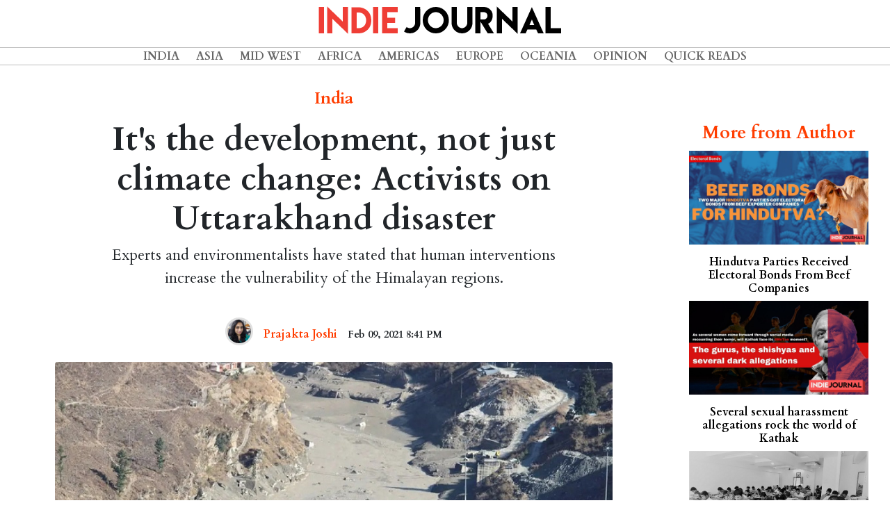

--- FILE ---
content_type: text/html; charset=UTF-8
request_url: https://www.indiejournal.in/article/it-s-the-development-not-just-climate-change-activists-on-uttarakhand-disaster
body_size: 9573
content:
<!doctype html>
<html lang="en">

<head>
    <meta charset="utf-8">
    <meta http-equiv="X-UA-Compatible" content="IE=edge">
    <meta name="viewport" content="width=device-width, initial-scale=1">

    <title>Indie Journal | It's the development, not just climate change: Activists on Uttarakhand disaster</title>

<!-- Place this data between the <head> tags of your website -->

        <meta name="description" content="Experts and environmentalists have stated that human interventions increase the vulnerability of the Himalayan regions." />

        <!-- Schema.org markup for Google+ -->
        <meta itemprop="name" content="Indie Journal | It's the development, not just climate change: Activists on Uttarakhand disaster">
        <meta itemprop="description" content="Experts and environmentalists have stated that human interventions increase the vulnerability of the Himalayan regions.">
        <meta itemprop="image" content="https://indiewebimages.s3-ap-southeast-1.amazonaws.com/articles/February2021/JyVAmLNq59U25D1Ta1kI.jpg">
    
        <!-- Twitter Card data -->
        <meta name="twitter:card" content="summary_large_image">
        <meta name="twitter:site" content="@indiejmag">
        <meta name="twitter:title" content="Indie Journal | It's the development, not just climate change: Activists on Uttarakhand disaster">
        <meta name="twitter:description" content="Experts and environmentalists have stated that human interventions increase the vulnerability of the Himalayan regions.">
        <meta name="twitter:creator" content="@indiejmag">
        <!-- Twitter summary card with large image must be at least 280x150px -->
        <meta name="twitter:image:src" content="https://indiewebimages.s3-ap-southeast-1.amazonaws.com/articles/February2021/JyVAmLNq59U25D1Ta1kI.jpg">
    
        <!-- Open Graph data -->
        <meta property="og:title" content="Indie Journal | It's the development, not just climate change: Activists on Uttarakhand disaster" />
        <meta property="og:type" content="article" />
        <meta property="og:url" content="https://www.indiejournal.in/article/it-s-the-development-not-just-climate-change-activists-on-uttarakhand-disaster" />
        <meta property="og:image" content="https://indiewebimages.s3-ap-southeast-1.amazonaws.com/articles/February2021/JyVAmLNq59U25D1Ta1kI.jpg" />
        <meta property="og:description" content="Experts and environmentalists have stated that human interventions increase the vulnerability of the Himalayan regions." />
        <meta property="og:site_name" content="IndieJournal" />
        <meta property="article:published_time" content="2021-02-09 20:41:00" />
        <meta property="article:modified_time" content="2026-01-30 00:24:59" />
        <meta property="article:section" content="India" />
        
        <meta property="fb:admins" content="2224464774237000" />
        <meta property="fb:app_id" content="2235921953118500" />

    <!-- Fonts -->
    <link rel="stylesheet" href="https://use.fontawesome.com/releases/v5.7.2/css/all.css" integrity="sha384-fnmOCqbTlWIlj8LyTjo7mOUStjsKC4pOpQbqyi7RrhN7udi9RwhKkMHpvLbHG9Sr"
        crossorigin="anonymous">
    <link href="https://fonts.googleapis.com/css?family=Cardo:400,700" rel="stylesheet">
    <link href="https://fonts.googleapis.com/css?family=Eczar|Inknut+Antiqua:400,600" rel="stylesheet">
    <link href="https://fonts.googleapis.com/css?family=Sura:400,700&display=swap" rel="stylesheet"> 


    <!-- Styles -->
    <link href="https://www.indiejournal.in/css/vendor.min.css" rel="stylesheet">
    <link href="https://www.indiejournal.in/css/main.min.css" rel="stylesheet">
<script async src="https://pagead2.googlesyndication.com/pagead/js/adsbygoogle.js?client=ca-pub-1207271868215094"  crossorigin="anonymous"></script>
    <style>
        #article-single {
            margin-top: 6rem;
        }

        #article-single .article{
            padding-left:4em;
            padding-right:4em;

        }

         
        .article_title {
            font-family: 'Cardo', serif;
            font-weight: 700;
            font-size: 3rem !important;
            text-align: center;
            margin-top: 1rem !important;
        }

        .article h1,
        .article h2,
        .article h3,
        .article h4,
        .article h5,
        .article h6 {
            font-family: 'Cardo', serif;
            font-weight: 700;
        }

        .article p {

            font-family: 'Cardo', serif;
            font-size: 1.2rem;
            text-align: justify;
        }

         
        
        li p {
            text-indent: unset;
            padding-left: 1rem;
        }

        .article_slug {
            text-indent: unset;
            text-align: center !important;
            font-size: 1.4rem !important;
            width: 85%;
            margin-left: auto;
            margin-right: auto;
        }

        .article_cat {
            font-family: 'Cardo', serif;
            margin-top: 1rem;
            color: #ff3d00 !important;
            padding-top: 1rem;
            text-align: center;
            margin-bottom: 1rem !important;
            font-size: 1.5rem !important;
        }

        time {
            font-family: 'Cardo', serif;
            font-size: 0.9rem;
            text-align: justify;
        }

        .article_time {
            font-family: 'Cardo', serif;
            font-weight: 700;
            text-align: center;
            width: 100%;
        }
        .featured-img{
            width:100%;
        }

        .mainimagecredit{
                font-style: italic;
                font-size:0.8rem;
                text-align: center;
            }

            .article_content p:first-of-type::first-letter {
            initial-letter: 4;
        }

        .article_content p {
            margin-bottom:1rem;
        }

        p {
            margin: 0;
            /* text-indent: 2.5em; */
        }

        p+p {
            /* text-indent: 2.5em; */
        }
        .donate_container{
            margin-top:2rem;
            margin-bottom:2rem;
        }

        .donate_container .smalltext{
            font-size: 0.5rem;
            text-align: left;
        }

        .donate_container .list-group-item,.donate_container .list-group-item:last-child,.donate_container .list-group-item:first-child{
            border: 1px solid #ff3d00;
            margin-left:0.5rem;
            margin-right: 0.5rem;
            border-radius: 0;
            padding: .30rem;
            background-color: #ff3d00;
            color:#fff;
            font-weight: 700;
            
        }
        .donate_container h4{
            margin-bottom:0;
        }

        .article_sidebar {
            margin-top: 5rem;
            text-align: center;
        }
        #author_date_list{
            margin-left:auto;
            margin-right:auto;
        }
        #author_date_list .list-group-item{
            margin-top:2rem;
            background-color: transparent;
            border:none;
            padding: .50rem;

        }
        
        .article_author{
            margin-top: 16rem;
        }
        .author_bio {
            text-align: center !important;
            font-size: 0.9rem !important;
            text-indent: 0;
        }
        .author_link{
            color:#ff3d00;
        }
        .author_link:focus,.author_link:hover{
            color:#ff3d00;
            text-decoration: none;
        }

        .author_name {
            font-family: 'Cardo', serif;
        }

        .author_img {
            border-radius: 50%;
            width: 40px !important;
            height: 40px !important;
            margin-left: auto;
            margin-right: auto;
            border: solid 0.2rem #E0E0E0;
        }
        .article_sidebar .article{
            padding-left: 1em !important;
            padding-right: 1em !important;
        }
        .column-head{
                font-family: 'Cardo', serif;
                font-weight: 700;
                font-size:1.6rem;
                color: #ff3d00 !important;
                /* border-bottom:solid #ff3d00 1px; */
                margin-bottom:0.5rem;
            }
            .sidebar_top_stories_single{
                color:black;
            }
            .sidebar_top_stories_single:focus,.sidebar_top_stories_single:hover{
                color:black;
                text-decoration: none;
            }
            .sidebar_top_stories_single h6{
                color:black;
                margin-top:1rem;
            }

            .instagram-media,.twitter-tweet{
                margin-left:auto !important;
                margin-right:auto !important;
            }

        /*-------------search bar------------------------*/

        @media  only screen and (min-width: 320px) and (max-width: 768px),
        only screen and (min-device-width: 320px) and (max-device-width: 768px) {
            #article-single{
                margin-top:3rem;
            }
            #article-single .article{
                padding:0;
            }
            .article_title {
            font-size: 2.5rem !important;
        }
        .article_slug {
            font-size: 1.4rem !important;
        }
            .donate_container h4{
                margin-bottom:1rem;
                font-size:1.2rem;
            }
            .author_link .author_name{
                font-size: 0.8rem;

            }
            time{
                font-size: 0.8rem;
            }

            .donate_container .list-group-item,.donate_container .list-group-item:last-child,.donate_container .list-group-item:first-child{
            
            margin-left:0.1rem;
            margin-right: 0.1rem;
            
        }
            
        }

        @media  only screen and (min-width: 769px) and (max-width: 992px) {
            .donate_container h4{
                margin-bottom:1rem;
            }
        }

        @media  only screen and (min-width: 800px) and (max-width: 980px) {}

        @media  only screen and (min-width: 981px) and (max-width: 1200px) {}

        @media  only screen and (min-width: 1201px) and (max-width: 1499px) {}

        @media  only screen and (min-width: 1500px) {}

    </style>
</head>

<body class="header-fixed">
    <div class="page-wrapper">
        <!-- Navigation -->
<nav class="navbar navbar-expand-lg fixed-top text-uppercase align-items-center" id="mainNav">
    <div class="row fullwidth">
        <div id="header-logo" class="col-10 col-xl-12 col-lg-12 col-md-10 col-sm-6 col-xs-6 align-self-center">
            <a class="navbar-brand js-scroll-trigger" href="/"><img class="img-fluid" src="https://indiewebimages.s3-ap-southeast-1.amazonaws.com/images/indiejournal_logo.png"></a>
        </div>
        <div class="col-xl-hidden col-lg-hidden col-md-hidden col-2">
            <button class="navbar-toggler navbar-toggler-right text-uppercase rounded" type="button" data-toggle="collapse"
                data-target="#navbarResponsive" aria-controls="navbarResponsive" aria-expanded="false" aria-label="Toggle navigation">
                <i class="fas fa-bars"></i>
            </button>
        </div>
        <div id="header-menu-cont" class="col col-lg-12 col-md-12 col-xl-12 col-sm-12 align-self-center">
            <div class="collapse navbar-collapse" id="navbarResponsive">
                <ul class="navbar-nav m-auto">
                        
                        <ul class="navbar-nav m-auto">
                         
                                <li class="nav-item">
                <a class="nav-link" href="http://www.indiejournal.in/category/india">India</a>
        </li>

                                <li class="nav-item">
                <a class="nav-link" href="http://www.indiejournal.in/category/asia">Asia</a>
        </li>

                                <li class="nav-item">
                <a class="nav-link" href="http://www.indiejournal.in/category/midwest">Mid West</a>
        </li>

                                <li class="nav-item">
                <a class="nav-link" href="http://www.indiejournal.in/category/africa">Africa</a>
        </li>

                                <li class="nav-item">
                <a class="nav-link" href="http://www.indiejournal.in/category/americas">Americas</a>
        </li>

                                <li class="nav-item">
                <a class="nav-link" href="http://www.indiejournal.in/category/europe">Europe</a>
        </li>
        <li class="nav-item">
                <a class="nav-link" href="http://www.indiejournal.in/category/oceania">Oceania</a>
        </li>

                                <li class="nav-item">
                <a class="nav-link" href="http://www.indiejournal.in/category/opinion">Opinion</a>
        </li>

                                <li class="nav-item">
                <a class="nav-link" href="http://www.indiejournal.in/category/quickreads">Quick Reads</a>
        </li>

                                

                                                        
        
    
</ul>
                        
                        
                    
                </ul>
            </div>
        </div>
    </div>
</nav>
        <div id="article-single" class="container-fluid">
            <div class="row">
                <div class="col-md-9 col-lg-9 col-sm-12 col-xs-12">
                    <div class="article content">
                        <h5 class="subtitle article_cat">India</h5>
                        <h1 class="title article_title">It's the development, not just climate change: Activists on Uttarakhand disaster</h1>
                        <p class="article_slug">Experts and environmentalists have stated that human interventions increase the vulnerability of the Himalayan regions.</p>
                        <ul id="author_date_list" class="list-group list-group-horizontal text-center d-flex justify-content-center align-items-center">
                            <li class="list-group-item">
                                <a href="https://www.indiejournal.in/author/prajaktajoshi">
                                    <figure class="image">
                                        <img class="author_img" src="https://indiewebimages.s3-ap-southeast-1.amazonaws.com/authors/June2020/zKqASQL6tfO6bcq8jUtT.jpg" alt="Prajakta Joshi">
                                    </figure>
                                </a>
                            </li>
                            <li class="list-group-item">
                                                                    <a class="author_link" href="https://www.indiejournal.in/author/prajaktajoshi">
                                        <h6 class="subtitle author_name">Prajakta Joshi</h6>
                                    </a>
                                                                </li>
                            <li class="list-group-item">
                                <h6 class="article_time level-item">
                            <time pubdate datetime="2021-02-09 20:41:00">Feb 09, 2021 8:41 PM</time>
                        </h6>
                            </li>
                            
                        </ul>
                        
                        <div class="card-image">
                            <figure class="image">                                                                
                                <img src="https://indiewebimages.s3-ap-southeast-1.amazonaws.com/articles/February2021/JyVAmLNq59U25D1Ta1kI.jpg" class="rounded mx-auto d-block featured-img">
                                                                <div class="mainimagecredit">Credit : India.com</div>
                                                            </figure>
                        </div>
                        <div class="donate_container  text-center d-lg-flex d-xl-flex align-items-center justify-content-center">
                        <h4>Pay to keep good journalism alive</h4>
                            <div class="list-group list-group-horizontal text-center">
                                <a href="https://www.payumoney.com/paybypayumoney/#/E584739D121F2BD4994879948017AEEC" target="_blank" class="list-group-item list-group-item-action">
                                    &#8377;&nbsp;10/-
                                </a>
                                <a href="https://www.payumoney.com/paybypayumoney/#/E62EA1E1EEF28C3D9E85A98382B0C26F" target="_blank" class="list-group-item list-group-item-action">
                                    &#8377;&nbsp;20/-
                                </a>
                                <a href="https://www.payumoney.com/paybypayumoney/#/A5E42E633F2BCBF1D0C0C18735775B5E" target="_blank" class="list-group-item list-group-item-action">
                                    &#8377;&nbsp;50/-
                                </a>
                                <a href="https://www.payumoney.com/paybypayumoney/#/C8AD40FEBAB122F11963DC64B545E965" target="_blank" class="list-group-item list-group-item-action">
                                    &#8377;&nbsp;100/-
                                </a>
                                <a href="https://www.payumoney.com/paybypayumoney/#/5D1CFC192AE9B4413C75D5E18FEC34BB" target="_blank" class="list-group-item list-group-item-action">Custom</a>
                            </div>

                        </div>
                       
                        <div id="main_article_content" class="content article_content">
                                <p>In 1974, the women of Reni village in Uttarakhand were at the forefront of the Chipko Movement, a protest initiated by people, especially women, to save forests and forest rights of locals. Over 46 years later, Reni has become the centre of the glacier burst incident which caused flash floods in Uttarakhand, putting several areas by the river on high alert. The disaster that has left several missing in Uttarakhand&rsquo;s Chamoli district has left experts and the government arguing about what is its real cause. While it would be easy to cite climate change as the reason behind the incident, environmental activists and experts have pointed fingers at the dams that dot the Himalayan region, especially the two hydroelectric power plants that are in close proximity to the area of the disaster, along with other developmental projects. However, the government has been emphasising that the incident should not be used to promote an &lsquo;anti-development&rsquo; narrative.</p>
<p>While glacier melting and collapse has been a matter of concern across the world due to climate change activity, experts and environmentalists have stated that human interventions like the construction of dams and roads in the eco-sensitive Himalayan regions increase their vulnerability.</p>
<p>&ldquo;Based on information from @planetlabs and Dr Dan Shugar @WaterSHEDLab we now know that the trigger for the Chamoli disaster was a large landslide that fell onto a glacier and that caused the devastating flood. The location of hydropower installations with staff and workers in such vulnerable locations downstream of the geologically unstable areas needs to be questioned,&rdquo; said Jagdish Krishnaswamy, Senior Fellow at the Ashoka Trust for Research in Ecology and the Environment (ATREE), Bangalore.</p>
<p>A combination of human intervention and climate change could have triggered the calamity in Uttarakhand on Sunday, the experts state.</p>
<p>&nbsp;</p>
<blockquote class="twitter-tweet"><p lang="en" dir="ltr">As Environment Minister, I came under sharp attack for stopping hydel projects on Alaknanda, Bhagirathi and other rivers in Uttarakhand on ecological grounds. We weren’t considering the cumulative impacts of these projects. I can&#39;t help but recall that now.<br> <a href="https://twitter.com/hashtag/UttarakhandDisaster?src=hash&amp;ref_src=twsrc%5Etfw">#UttarakhandDisaster</a> <a href="https://t.co/44Z1CZXRU3">pic.twitter.com/44Z1CZXRU3</a></p>&mdash; Jairam Ramesh (@Jairam_Ramesh) <a href="https://twitter.com/Jairam_Ramesh/status/1359134224591314952?ref_src=twsrc%5Etfw">February 9, 2021</a></blockquote> <script async src="https://platform.twitter.com/widgets.js" charset="utf-8"></script>
<p>&nbsp;</p>
<p>&ldquo;Construction of dams and roads has been rampant in the Himalayas. The Chardham Highway is not even backed by adequate environmental clearance due to loopholes in the process. Construction of dams also involves other infrastructural activities like tunnelling, road widening for heavy machinery, etc. All of these have increased the vulnerability of the region,&rdquo; activist Shripad Dharmadhikary of Manthan Adhyayan Kendra said to Indie Journal.</p>
<p>&ldquo;The #Himalayan disaster today is a combination of melting glaciers &amp; maldevelopment in the ecologically fragile &amp; sensitive mountains. A dishonest unjust economic development model extracts profits for contractors, leaving costs to be born by nature &amp; local communities,&rdquo; environmental activist Vandana Shiva said on Twitter, asking the disaster to be taken as a wakeup call to listen to the mountains.</p>
<p>However, the government has been emphasising not to jump to conclusions about the causes, and use the disaster to argue against the developmental activity in the region. Uttarakhand Chief Minister Trivendra Singh Rawat tweeted yesterday stating, &ldquo;I request everyone to not use this natural disaster as a reason to build anti-development narrative&hellip;I reiterate our government&rsquo;s commitment to developing hills of Uttarakhand in a sustainable manner and we will leave no stone unturned in ensuring the achievement of this goal.&rdquo;</p>
<p>The former chief minister of the state Harish Rawat also shared something similar while speaking to NDTV earlier today. &ldquo;I request the Centre to not indulge in debates over whether the development has negatively impacted Uttarakhand. Climate change has been a dark reality in its darkest form in the Himalayas for many years," he said.</p>
<p>In 2013, a cloudburst that lasted several days resulted in massive flooding and landslides in Uttarakhand, killing several and causing tremendous destruction. After the disaster, an Expert Body headed by Dehradun-based People's Science Institute&rsquo;s Dr Ravi Chopra, formed to study the disaster, recommended in its report 'Assessment of Environmental Degradation and Impact of Hydroelectric Projects During The June 2013 Disaster in Uttarakhand' that at least 23 hydropower projects should be dropped. &ldquo;All of the recommendations by the committee were ignored by the Government,&rdquo; Dharmadhikary said. It&rsquo;s unfortunate that the Uttarakhand as well as Central Government learned no lessons from the 2013 disaster.</p>
<p>&ldquo;We need a thorough environmental hazard assessment of all large infrastructure projects that are likely to expose new areas and people to such hazards in the future.&nbsp; The Himalayas need to be declared a sensitive zone from the geological, ecological and climate change and extreme event vulnerability dimensions.&nbsp; &nbsp;Development pathways, infrastructure projects and livelihood choices must be chosen very carefully and projects that enhance the risk to ecosystems and people should be dropped,&rdquo; Krishnaswamy added.</p>
                            </div>
                            <div class="donate_container  text-center d-lg-flex d-xl-flex align-items-center justify-content-center">
                        <h4>Pay to keep good journalism alive</h4>
                            <div class="list-group list-group-horizontal text-center">
                                <a href="https://www.payumoney.com/paybypayumoney/#/E584739D121F2BD4994879948017AEEC" target="_blank" class="list-group-item list-group-item-action">
                                    &#8377;&nbsp;10/-
                                </a>
                                <a href="https://www.payumoney.com/paybypayumoney/#/E62EA1E1EEF28C3D9E85A98382B0C26F" target="_blank" class="list-group-item list-group-item-action">
                                    &#8377;&nbsp;20/-
                                </a>
                                <a href="https://www.payumoney.com/paybypayumoney/#/A5E42E633F2BCBF1D0C0C18735775B5E" target="_blank" class="list-group-item list-group-item-action">
                                    &#8377;&nbsp;50/-
                                </a>
                                <a href="https://www.payumoney.com/paybypayumoney/#/C8AD40FEBAB122F11963DC64B545E965" target="_blank" class="list-group-item list-group-item-action">
                                    &#8377;&nbsp;100/-
                                </a>
                                <a href="https://www.payumoney.com/paybypayumoney/#/5D1CFC192AE9B4413C75D5E18FEC34BB" target="_blank" class="list-group-item list-group-item-action">Custom</a>
                            </div>

                        </div>
                        <div class='vuukle-powerbar'></div>
                        <div id='vuukle-comments'></div>
                    </div>
                    

                </div>
                <div class="col-md-3 col-lg-3 col-sm-12 col-xs-12">
                    <section class="articles article_sidebar">
                        <div class="article">
                                                        <h4 style="padding-bottom:0.2rem;" class="title is-4 column-head">More from Author</h4>
                                                        <div class="">
                                                                 <a href="https://www.indiejournal.in/article/hindutva-parties-received--bonds-beef-companies" class="sidebar_top_stories_single">
                                    <img class="img img-responsive" src="https://indiewebimages.s3-ap-southeast-1.amazonaws.com/articles/March2024/5fhYDLB7HOSjD4fupqFv.jpg" alt="Indie Journal" border="0" width="100%;">
                                    <h6 class="title is-6">Hindutva Parties Received Electoral Bonds From Beef Companies</h6>
                                </a>                                 <a href="https://www.indiejournal.in/article/several-sexual-harassment-allegations-rock-the-world-of-kathak" class="sidebar_top_stories_single">
                                    <img class="img img-responsive" src="https://indiewebimages.s3-ap-southeast-1.amazonaws.com/articles/January2022/jJ99ggFZ1w3EDBtzHWR4.jpg" alt="Indie Journal" border="0" width="100%;">
                                    <h6 class="title is-6">Several sexual harassment allegations rock the world of Kathak</h6>
                                </a>                                 <a href="https://www.indiejournal.in/article/success-of-less-than-one-percent-mpsc-aspirants-raises-questions-of-competetive-exam-ecosystem" class="sidebar_top_stories_single">
                                    <img class="img img-responsive" src="https://indiewebimages.s3-ap-southeast-1.amazonaws.com/articles/June2020/lromgj2G8rScRbygQfo5.jpg" alt="Justdial" border="0" width="100%;">
                                    <h6 class="title is-6">Success of less than one percent MPSC aspirants raises questions of competetive exam ecosystem</h6>
                                </a>                                 <a href="https://www.indiejournal.in/article/60-years-since-panshet-survivors-remember-the-incident-that-changed-pune" class="sidebar_top_stories_single">
                                    <img class="img img-responsive" src="https://indiewebimages.s3-ap-southeast-1.amazonaws.com/articles/July2021/J7K1z8hzyh8ybfGVA1BX.jpg" alt="Indie Journal" border="0" width="100%;">
                                    <h6 class="title is-6">60 years since Panshet, survivors remember the incident that changed Pune</h6>
                                </a>                                 <a href="https://www.indiejournal.in/article/peta-hpc-accused-of%20procuring-elephants-for-ambani-vantara" class="sidebar_top_stories_single">
                                    <img class="img img-responsive" src="https://indiewebimages.s3-ap-southeast-1.amazonaws.com/articles/August2025/diYxGIFrXkvEh1wE6l30.jpg" alt="Vantara, Nandani village, Kolhapur, elephants, Ambani, Jio, wildlife" border="0" width="100%;">
                                    <h6 class="title is-6">Vantara's Elephant In The Room</h6>
                                </a>                              </div>
                    </section>

                </div>

            </div>
        </div>
        <footer class="footer">
        <div class="container">
          <div class="row">
              <div class="col-12">
                    <ul class="list-inline text-center">
                            <li class="list-inline-item"><a href="/aboutus">About Us</a></li>
                            <li class="list-inline-item"><a href="/disclaimer">Disclaimer</a></li>
                            <li class="list-inline-item"><a href="https://www.facebook.com/indiejournal" target="_blank"><i class="fab fa-facebook-f"></i></a></li>
                            <li class="list-inline-item"><a href="https://twitter.com/indiejmag" target="_blank"><i class="fab fa-twitter"></i></a></li>
                            <li class="list-inline-item"><a href="https://www.youtube.com/channel/UCIn94dNI-ilBLzqxcVxCbKA" target="_blank"><i class="fab fa-youtube"></i></a></li>
                            <li class="list-inline-item">&copy; Indie Journal</li>
                            
                          </ul>
              </div>
              
          </div>
        </div>
      </footer>    </div>

    <!-- vendor combined js -->
    <script src="https://www.indiejournal.in/js/vendor.min.js"></script>
    <!-- Global site tag (gtag.js) - Google Analytics -->
<script async src="https://www.googletagmanager.com/gtag/js?id=UA-120512013-1"></script>
<script>
  window.dataLayer = window.dataLayer || [];
  function gtag(){dataLayer.push(arguments);}
  gtag('js', new Date());

  gtag('config', 'UA-120512013-1');
</script>

    <script>
        window.fbAsyncInit = function () {
            FB.init({
                appId: '2235921953118500',
                cookie: true,
                xfbml: true,
                version: 'v3.0'
            });

            FB.AppEvents.logPageView();

        };

        (function (d, s, id) {
            var js, fjs = d.getElementsByTagName(s)[0];
            if (d.getElementById(id)) {
                return;
            }
            js = d.createElement(s);
            js.id = id;
            js.src = "https://connect.facebook.net/en_US/sdk.js";
            fjs.parentNode.insertBefore(js, fjs);
        }(document, 'script', 'facebook-jssdk'));
    </script>
        <script>
  var VUUKLE_CONFIG = {
    apiKey: 'd7c7e90e-02ac-40e7-bf8b-ab823b74b179',
    articleId: 'it-s-the-development-not-just-climate-change-activists-on-uttarakhand-disaster',
  };
  // ⛔️ DON'T EDIT BELOW THIS LINE
  (function() {
    var d = document,
      s = d.createElement('script');
    s.src = 'https://cdn.vuukle.com/platform.js';
    (d.head || d.body).appendChild(s);
  })();
</script>
    <script>
        window.onload = function (e) {
            // Find all YouTube videos
                var $allVideos = $("iframe[src^='//www.youtube.com']"),
                    // The element that is fluid width
                    $fluidEl = $("#main_article_content");
                // Figure out and save aspect ratio for each video
                $allVideos.each(function () {
                    $(this).parent().css('text-indent', 0);
                    $(this).data('aspectRatio', this.height / this.width)
                        // and remove the hard coded width/height
                        .removeAttr('height')
                        .removeAttr('width');
                });
                // When the window is resized
                $(window).resize(function () {
                    var newWidth = $fluidEl.width();
                    // Resize all videos according to their own aspect ratio
                    $allVideos.each(function () {
                        var $el = $(this);
                        $el
                            .width(newWidth)
                            .height(newWidth * $el.data('aspectRatio'));
                    });
                    // Kick off one resize to fix all videos on page load
                }).resize();
        }

    </script>
  
</body>

</html>


--- FILE ---
content_type: text/html; charset=utf-8
request_url: https://www.google.com/recaptcha/api2/aframe
body_size: 266
content:
<!DOCTYPE HTML><html><head><meta http-equiv="content-type" content="text/html; charset=UTF-8"></head><body><script nonce="NA1Uwfai50rPCcS8kYvABw">/** Anti-fraud and anti-abuse applications only. See google.com/recaptcha */ try{var clients={'sodar':'https://pagead2.googlesyndication.com/pagead/sodar?'};window.addEventListener("message",function(a){try{if(a.source===window.parent){var b=JSON.parse(a.data);var c=clients[b['id']];if(c){var d=document.createElement('img');d.src=c+b['params']+'&rc='+(localStorage.getItem("rc::a")?sessionStorage.getItem("rc::b"):"");window.document.body.appendChild(d);sessionStorage.setItem("rc::e",parseInt(sessionStorage.getItem("rc::e")||0)+1);localStorage.setItem("rc::h",'1769712904108');}}}catch(b){}});window.parent.postMessage("_grecaptcha_ready", "*");}catch(b){}</script></body></html>

--- FILE ---
content_type: text/css
request_url: https://cdn.vuukle.com/widgets/gfd.comments.css?version=3.42.1
body_size: -116
content:
.NIM3ynHpSY8I{height:100%;width:100%;object-fit:cover}.hOsFf6bytrYA{margin-bottom:5px;width:49%;overflow:hidden;cursor:pointer}.hOsFf6bytrYA:hover{background:#000}.hOsFf6bytrYA:hover .NIM3ynHpSY8I{opacity:.9}
.mFdkLAwoYtwJ{margin-top:5px;margin-right:-5px;overflow-y:auto;height:250px}.mFdkLAwoYtwJ>p{font-size:.8em;color:#8492a6;text-transform:uppercase;font-weight:bold;margin:0 0 10px}.dark-mode .mFdkLAwoYtwJ>p{color:#a7b6c2}.mFdkLAwoYtwJ>div{display:flex;flex-wrap:wrap;justify-content:space-between}@media(max-width: 450px){.mFdkLAwoYtwJ{height:180px}}.FmLPOQytZAHe{width:200px;height:auto;margin:10px 0;margin-bottom:0}
.e89svPcVsc0L{position:relative}.e89svPcVsc0L .hL4eWk0EqQL3{position:absolute;left:0px;top:20px;width:350px;padding:10px}.e89svPcVsc0L .hL4eWk0EqQL3.qr8jfjouu4YZ{right:0px;left:unset}@media(max-width: 450px){.e89svPcVsc0L .hL4eWk0EqQL3{width:230px}}
